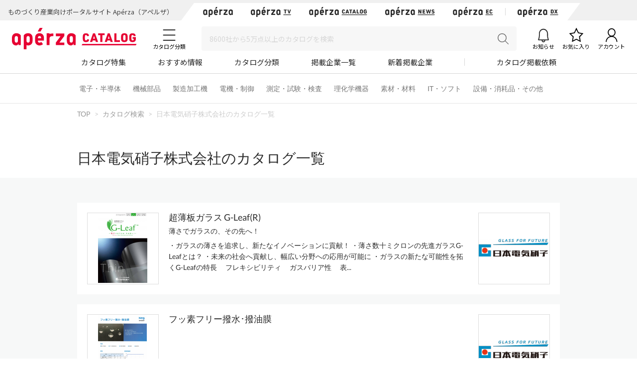

--- FILE ---
content_type: text/css
request_url: https://static.cluez.biz/common/css/pc.css?1736346068
body_size: 2030
content:
@charset "UTF-8";
/*----------------------------------------------------------------------
pc style
----------------------------------------------------------------------*/
@media (min-width: 992px) {


body {
    padding-top: 70px;
}
.container {
    max-width: 970px;
    padding-left: 0;
    padding-right: 0;
}
.fix-top .list-inline.list-arrow li {
    margin-left: 7px;
}
.fix-top .list-inline.list-arrow .dropdown-menu li {
    background: none;
    padding-left: 0;
    margin-left: 0;
}
.main-visual h1, .main-visual h2 {
    margin: 0px 0 20px 0;
    font-size: 30px;
}
.main-visual .img-background {
    left: 0;
}
.main-title {
    padding-top: 0;
    border-top: 1px solid #e5e5e5;
}
.slick-item-plural, .slick-item-plural-banner {
    margin: auto;
    width: 830px;
}
.slick-next {
    right: -55px;
}
.slick-prev {
    left: -45px;
}
.navbar-fixed-top {
    background: #ebebeb;
}
.navbar-fixed-top .login {
    margin-top: 5px;
    margin-right: 20px;
    margin-bottom: 3px;
    padding: 8px;
}
.navbar-fixed-top .regist {
    margin-bottom: 5px;
}
.navbar-fixed-top .regist .btn {
    margin-top: 8px;
    margin-right: 30px;
    padding: 4px 12px;
}
.navbar-fixed-top .dropdown {
    margin-top: 0;
}
.toppage .navbar-fixed-top .dropdown {
    margin-top: 5px;
}
.login-container .btn-submit {
  width: 280px;
}

h2{
 font-size:29px;   
}

.regist-box {
  width: 27%;
}
.regist-right{
margin:20px;
position: inherit;
}
/*----------------------------------------------------------------------
    table
    ----------------------------------------------------------------------*/
table.table-1 tr th, table.table-1 tr td {
    padding: 16px 12px 16px 12px;
}
table.table-1 tr td {
    padding-left: 20px;
}
/*----------------------------------------------------------------------
    toppage
    ----------------------------------------------------------------------*/
body.top{
padding:0
}
.top .fix-top{
top:0px;   
opacity:0.7;
padding:0;
}

.toppage .toppage-nav {
    margin-top: 25px;
}
.toppage .toppage-logo {
    width: 230px;
}
.toppage .toppage-menu {
    position: relative;
    margin-top: 5px;
}
.toppage .toppage-menu .category-name {
    width: 230px;
}
.toppage .toppage-menu .category-detail {
    position: absolute;
    top: 0;
    left: 260px;
    width: 740px;
}
.toppage .toppage-menu .category-detail .category-list {
    margin-top: 5px;
}
.toppage .toppage-menu .category-detail .category-list li {
    padding: 7px 0;
    width: 33%;
    float: left;
}
.toppage .toppage-menu .category-detail .category-list li a {
    padding-left: 15px;
    background: url("/common/img/base/icon_arrow_1.png") no-repeat scroll left 5px;
}
.toppage .toppage-menu .category-detail-name {
    color: #2a2a2a;
    font-size: 23px;
}
.toppage .toppage-menu .category-name {
    position: relative;
    padding: 10px 20px;
    background-color: rgba(255,2555,255,0.5);
    line-height: 1;
}
.toppage .toppage-menu .category-name:after {
    position: absolute;
    top: 4px;
    right: 12px;
    z-index: 100;
    content: '\f105';
    font-size: 26px;
    font-family: FontAwesome;
}
.toppage .toppage-menu .category-name:hover {
    background-color: rgba(255,2555,255,1);
    color: #2a2a2a;
}
.toppage .slick-item-toppage {
    position: absolute;
    top: 0;
    left: 0;
}
/*----------------------------------------------------------------------
    product
    ----------------------------------------------------------------------*/
.product .product-merit .description-block {
    float: none;
    max-width: 100%;
}
.product .cad table.table-1 tr td {
    padding-left: 25px;
    padding-right: 10px;
}
.product .cad table.table-1 .file-type-1 {
    padding-right: 25px;
}
.product .form .modal-dialog {
    width: 970px;
    margin: 30px auto;
}
/*----------------------------------------------------------------------
    product-search
    ----------------------------------------------------------------------*/




.product-search .category>div:nth-of-type(3n+1) .category-list {
    margin-left: 20px;
    margin-right: 12px;
}
.product-search .category>div:nth-of-type(3n+2) .category-list {
    margin-left: 10px;
    margin-right: 10px;
}
.product-search .category>div:nth-of-type(3n+3) .category-list {
    margin-left: 12px;
    margin-right: 20px;
}
.product-search .category-lower>div:nth-child(3n+1) .category-lower-name {
    margin-left: 0;
    margin-right: 22px;
}
.product-search .category-lower>div:nth-child(3n+2) .category-lower-name {
    margin-left: 11px;
    margin-right: 11px;
}
.product-search .category-lower>div:nth-child(3n+3) .category-lower-name {
    margin-left: 22px;
    margin-right: 0;
}
.product-search .search-result .search-result-individual {
}
.product-search .search-result .search-result-individual>div {
    display: table-cell;
    padding-left: 20px;
    vertical-align: top;
}
.product-search .search-result .search-result-individual>div:first-child {
    padding: 0;
}
/*カタログ詳細*/
.catalog.row p {
    padding: 0 39px 0 0;
}
.catalog .catalog-img{
width:100%;
}


/*メッセージOBJ*/
.news-text {
    padding: 0 20px 0 0;
}
.news-text-media {
    padding: 0 20px 0 0;
}
.footer-link .row {
    text-align: left;
}
.footer-link .footer-bottom-link {
    margin-top: 30px;
}



/*ログイン*/
.login-container {
  width: 660px;
  margin: auto;
  padding: 60px 0;
}

.login.bg-white.mail-title {
  padding: 40px 173px 40px 173px;
}

.header-entry-btn-wrap {
    margin-right: 4px;
    margin-top: 5px;
}

.header-entry-btn-wrap .btn {
    font-size: 14px;
    padding: 2px 14px;
}

/* メッセージ一覧 */
.message-list .mail-title {
    padding: 9px 30px 9px 0px;
}
    
.message-list .mail-date {
    display: block;
    width: 100%;
    padding: 13px 0 9px 0px;
    text-align: center;
}

/*----------------------------------------------------------------------
    CLページ
    ----------------------------------------------------------------------*/
.cl-head-menu .list-inline {
    margin: 34px 0 0 0;
}

.cl-head-menu .dropdown {
    margin: 34px 0 0 0;
    text-align: right;
}



/*----------------------------------------------------------------------
 modules
----------------------------------------------------------------------*/
table.table-2 tr th {
    min-width: 7em;
}
table.table-2 tr .table-th {
    min-width: 13em;
}


.table-form th {
    min-width: 14em;
}


.level-list i {
    position: relative;
    top: 4px;
    left: 4px;
    color: #d9d9d9;
    font-size: 30px;
}
.level-list .form-control {
    display: inline-block;
    width: 158px;
}
/* material-list */
.material-list {
width: 100%;
margin: 0 auto;
}
.material-list .material-list-item {
}
.material-list .material-list-item:nth-child(5n) {
margin: 0 0 14px 0;
}
.material-list .material-list-item:nth-child(4n) {
margin: 0 10px 14px 0;
}

.mgl-adjust{
 margin-left:-40px   
}

/*------------------------------------------------------------------------
static
-------------------------------------------------------------------------*/
.info-box{
    padding: 40px 50px;
}
ol.static-ol ol ol {
      padding: 0 0 0 40px;
}
ol.static-ol ol ol ol {
      padding: 0 0 0 40px;
}

/*----------------------------------------------------------------------
    news
    ----------------------------------------------------------------------*/
.product-search .category.news {
    margin-left: 0;
    margin-right: 20px;
    margin-bottom: 25px;
}
.product-search .category-lower.newsclass>div:nth-child(2n) .category-lower-name {
    margin-left: 0;
    margin-right: 20px;
}
.product-search .category-lower.newsclass> div:nth-child(3n+3) .category-lower-name {
    margin-left: 0;
    margin-right: 20px;
}

.opacity-header {
    background: none;
}

.background-header {
    width: 100%;
    height: 100%;
    background-color: #ebebeb;
    position: absolute;
    opacity: 0.7;
    z-index: -1;
}

}
